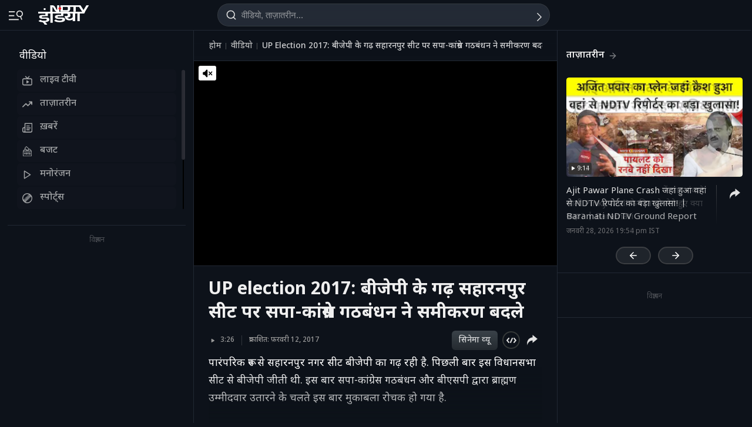

--- FILE ---
content_type: application/javascript; charset=utf-8
request_url: https://fundingchoicesmessages.google.com/f/AGSKWxUn3aefIoKt0xXT3RPCh4LVKtL0vXAaIY7LfkmLJoG35_qscrf13qrt_QRNVrBzHDNH7o1iJR4TJqOD4AuZeWzq_diSwYswHN_m4ES23afknCFcqBtqYT5aAJyolTamoa81wik0AvgoPtI7PVGDl5vHE5ng1VAVHMGjdBcyVl155HpiDP4wLpoOKfHW/_/adscripts2./ad/superbanner./responsive-ad.-load-advert./ads5t.
body_size: -1284
content:
window['bd15586e-7745-41ba-ad09-669a9725b475'] = true;